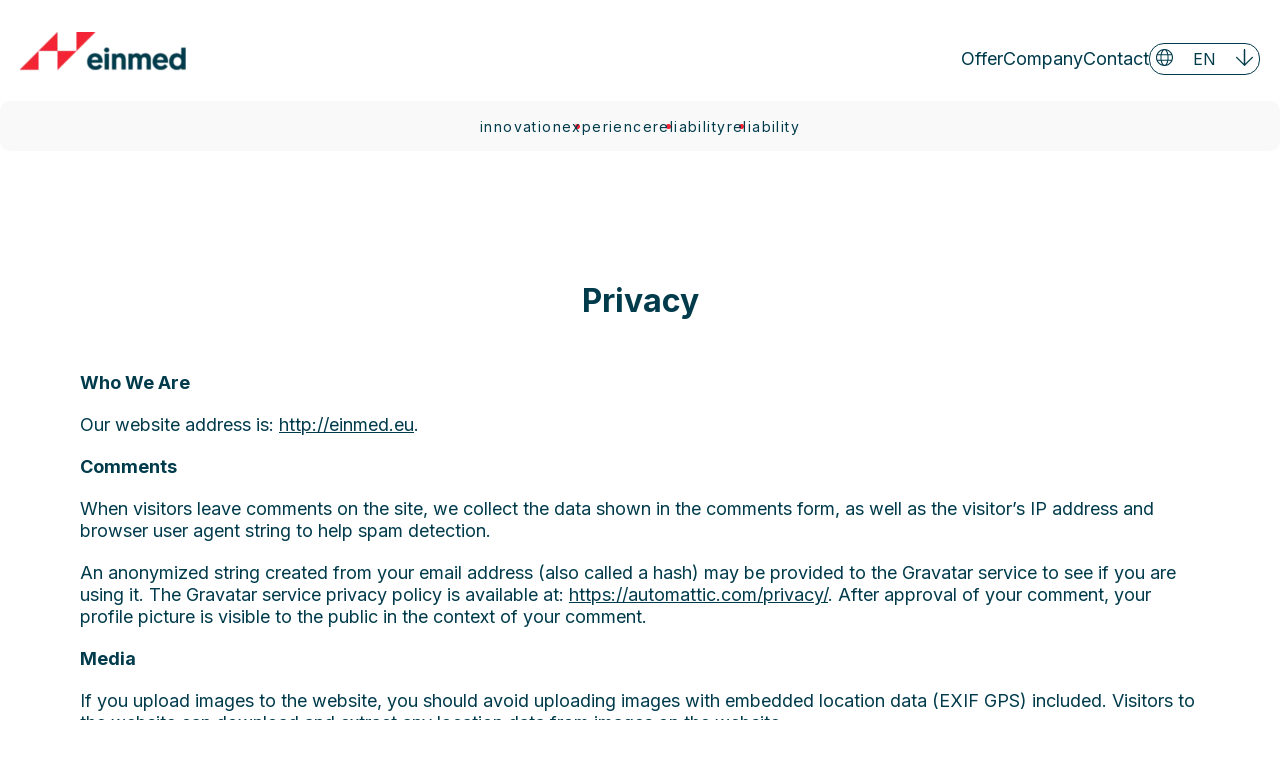

--- FILE ---
content_type: text/html
request_url: http://einmed.eu/en/polityka-prywatnosci/
body_size: 7821
content:
<!doctype html>
<!--[if IE 9]>
<html class="lt-ie10" lang="lang="en-US""> <![endif]-->
<html lang="en-US">
<head>
<meta charset="utf-8">
<meta http-equiv="X-UA-Compatible" content="IE=edge">
<meta name="viewport" content="width=device-width, initial-scale=1.0">
<meta name="format-detection" content="telephone=no"/>
<link rel="preconnect" href="https://fonts.googleapis.com">
<link rel="preconnect" href="https://fonts.gstatic.com" crossorigin>
<link href="https://fonts.googleapis.com/css2?family=Inter:wght@300;400;500;600;700&display=swap" rel="stylesheet">
<link rel="stylesheet" href="https://cdn.jsdelivr.net/npm/swiper@8/swiper-bundle.min.css"/>
<meta name='robots' content='index, follow, max-image-preview:large, max-snippet:-1, max-video-preview:-1' />
<link rel="alternate" hreflang="pl" href="http://einmed.eu/polityka-prywatnosci/" />
<link rel="alternate" hreflang="en" href="http://einmed.eu/en/polityka-prywatnosci/" />
<link rel="alternate" hreflang="fr" href="http://einmed.eu/fr/polityka-prywatnosci/" />
<link rel="alternate" hreflang="de" href="http://einmed.eu/de/polityka-prywatnosci/" />
<link rel="alternate" hreflang="it" href="http://einmed.eu/it/polityka-prywatnosci/" />
<link rel="alternate" hreflang="x-default" href="http://einmed.eu/polityka-prywatnosci/" />
<!-- This site is optimized with the Yoast SEO plugin v20.10 - https://yoast.com/wordpress/plugins/seo/ -->
<title>Privacy - Einmed</title>
<link rel="canonical" href="http://einmed.eu/en/polityka-prywatnosci/" />
<meta property="og:locale" content="en_US" />
<meta property="og:type" content="article" />
<meta property="og:title" content="Privacy - Einmed" />
<meta property="og:description" content="Who We Are Our website address is: http://einmed.eu. Comments When visitors leave comments on the site, we collect the data shown in the comments form, as well as the visitor&#8217;s IP address and browser user agent string to help spam detection. An anonymized string created from your email address (also called a hash) may be [&hellip;]" />
<meta property="og:url" content="http://einmed.eu/en/polityka-prywatnosci/" />
<meta property="og:site_name" content="Einmed" />
<meta property="article:modified_time" content="2023-07-09T11:49:13+00:00" />
<meta name="twitter:card" content="summary_large_image" />
<meta name="twitter:label1" content="Est. reading time" />
<meta name="twitter:data1" content="4 minutes" />
<script type="application/ld+json" class="yoast-schema-graph">{"@context":"https://schema.org","@graph":[{"@type":"WebPage","@id":"http://einmed.eu/en/polityka-prywatnosci/","url":"http://einmed.eu/en/polityka-prywatnosci/","name":"Privacy - Einmed","isPartOf":{"@id":"https://einmed.eu/en/#website"},"datePublished":"2023-03-24T08:23:26+00:00","dateModified":"2023-07-09T11:49:13+00:00","inLanguage":"en-US","potentialAction":[{"@type":"ReadAction","target":["http://einmed.eu/en/polityka-prywatnosci/"]}]},{"@type":"WebSite","@id":"https://einmed.eu/en/#website","url":"https://einmed.eu/en/","name":"Einmed","description":"Producent włóknin oraz pokrowców na materace","potentialAction":[{"@type":"SearchAction","target":{"@type":"EntryPoint","urlTemplate":"https://einmed.eu/en/?s={search_term_string}"},"query-input":"required name=search_term_string"}],"inLanguage":"en-US"}]}</script>
<!-- / Yoast SEO plugin. -->
<link rel="alternate" type="application/rss+xml" title="Einmed &raquo; Privacy Comments Feed" href="http://einmed.eu/en/polityka-prywatnosci/feed/" />
<!-- <link rel='stylesheet' id='classic-theme-styles-css' href='http://einmed.eu/wp/wp-includes/css/classic-themes.min.css?ver=6.2.2' media='all' /> -->
<link rel="stylesheet" type="text/css" href="//einmed.eu/app/cache/wpfc-minified/20x43ztv/5xdt8.css" media="all"/>
<style id='global-styles-inline-css'>
body{--wp--preset--color--black: #000000;--wp--preset--color--cyan-bluish-gray: #abb8c3;--wp--preset--color--white: #ffffff;--wp--preset--color--pale-pink: #f78da7;--wp--preset--color--vivid-red: #cf2e2e;--wp--preset--color--luminous-vivid-orange: #ff6900;--wp--preset--color--luminous-vivid-amber: #fcb900;--wp--preset--color--light-green-cyan: #7bdcb5;--wp--preset--color--vivid-green-cyan: #00d084;--wp--preset--color--pale-cyan-blue: #8ed1fc;--wp--preset--color--vivid-cyan-blue: #0693e3;--wp--preset--color--vivid-purple: #9b51e0;--wp--preset--gradient--vivid-cyan-blue-to-vivid-purple: linear-gradient(135deg,rgba(6,147,227,1) 0%,rgb(155,81,224) 100%);--wp--preset--gradient--light-green-cyan-to-vivid-green-cyan: linear-gradient(135deg,rgb(122,220,180) 0%,rgb(0,208,130) 100%);--wp--preset--gradient--luminous-vivid-amber-to-luminous-vivid-orange: linear-gradient(135deg,rgba(252,185,0,1) 0%,rgba(255,105,0,1) 100%);--wp--preset--gradient--luminous-vivid-orange-to-vivid-red: linear-gradient(135deg,rgba(255,105,0,1) 0%,rgb(207,46,46) 100%);--wp--preset--gradient--very-light-gray-to-cyan-bluish-gray: linear-gradient(135deg,rgb(238,238,238) 0%,rgb(169,184,195) 100%);--wp--preset--gradient--cool-to-warm-spectrum: linear-gradient(135deg,rgb(74,234,220) 0%,rgb(151,120,209) 20%,rgb(207,42,186) 40%,rgb(238,44,130) 60%,rgb(251,105,98) 80%,rgb(254,248,76) 100%);--wp--preset--gradient--blush-light-purple: linear-gradient(135deg,rgb(255,206,236) 0%,rgb(152,150,240) 100%);--wp--preset--gradient--blush-bordeaux: linear-gradient(135deg,rgb(254,205,165) 0%,rgb(254,45,45) 50%,rgb(107,0,62) 100%);--wp--preset--gradient--luminous-dusk: linear-gradient(135deg,rgb(255,203,112) 0%,rgb(199,81,192) 50%,rgb(65,88,208) 100%);--wp--preset--gradient--pale-ocean: linear-gradient(135deg,rgb(255,245,203) 0%,rgb(182,227,212) 50%,rgb(51,167,181) 100%);--wp--preset--gradient--electric-grass: linear-gradient(135deg,rgb(202,248,128) 0%,rgb(113,206,126) 100%);--wp--preset--gradient--midnight: linear-gradient(135deg,rgb(2,3,129) 0%,rgb(40,116,252) 100%);--wp--preset--duotone--dark-grayscale: url('#wp-duotone-dark-grayscale');--wp--preset--duotone--grayscale: url('#wp-duotone-grayscale');--wp--preset--duotone--purple-yellow: url('#wp-duotone-purple-yellow');--wp--preset--duotone--blue-red: url('#wp-duotone-blue-red');--wp--preset--duotone--midnight: url('#wp-duotone-midnight');--wp--preset--duotone--magenta-yellow: url('#wp-duotone-magenta-yellow');--wp--preset--duotone--purple-green: url('#wp-duotone-purple-green');--wp--preset--duotone--blue-orange: url('#wp-duotone-blue-orange');--wp--preset--font-size--small: 13px;--wp--preset--font-size--medium: 20px;--wp--preset--font-size--large: 36px;--wp--preset--font-size--x-large: 42px;--wp--preset--spacing--20: 0.44rem;--wp--preset--spacing--30: 0.67rem;--wp--preset--spacing--40: 1rem;--wp--preset--spacing--50: 1.5rem;--wp--preset--spacing--60: 2.25rem;--wp--preset--spacing--70: 3.38rem;--wp--preset--spacing--80: 5.06rem;--wp--preset--shadow--natural: 6px 6px 9px rgba(0, 0, 0, 0.2);--wp--preset--shadow--deep: 12px 12px 50px rgba(0, 0, 0, 0.4);--wp--preset--shadow--sharp: 6px 6px 0px rgba(0, 0, 0, 0.2);--wp--preset--shadow--outlined: 6px 6px 0px -3px rgba(255, 255, 255, 1), 6px 6px rgba(0, 0, 0, 1);--wp--preset--shadow--crisp: 6px 6px 0px rgba(0, 0, 0, 1);}:where(.is-layout-flex){gap: 0.5em;}body .is-layout-flow > .alignleft{float: left;margin-inline-start: 0;margin-inline-end: 2em;}body .is-layout-flow > .alignright{float: right;margin-inline-start: 2em;margin-inline-end: 0;}body .is-layout-flow > .aligncenter{margin-left: auto !important;margin-right: auto !important;}body .is-layout-constrained > .alignleft{float: left;margin-inline-start: 0;margin-inline-end: 2em;}body .is-layout-constrained > .alignright{float: right;margin-inline-start: 2em;margin-inline-end: 0;}body .is-layout-constrained > .aligncenter{margin-left: auto !important;margin-right: auto !important;}body .is-layout-constrained > :where(:not(.alignleft):not(.alignright):not(.alignfull)){max-width: var(--wp--style--global--content-size);margin-left: auto !important;margin-right: auto !important;}body .is-layout-constrained > .alignwide{max-width: var(--wp--style--global--wide-size);}body .is-layout-flex{display: flex;}body .is-layout-flex{flex-wrap: wrap;align-items: center;}body .is-layout-flex > *{margin: 0;}:where(.wp-block-columns.is-layout-flex){gap: 2em;}.has-black-color{color: var(--wp--preset--color--black) !important;}.has-cyan-bluish-gray-color{color: var(--wp--preset--color--cyan-bluish-gray) !important;}.has-white-color{color: var(--wp--preset--color--white) !important;}.has-pale-pink-color{color: var(--wp--preset--color--pale-pink) !important;}.has-vivid-red-color{color: var(--wp--preset--color--vivid-red) !important;}.has-luminous-vivid-orange-color{color: var(--wp--preset--color--luminous-vivid-orange) !important;}.has-luminous-vivid-amber-color{color: var(--wp--preset--color--luminous-vivid-amber) !important;}.has-light-green-cyan-color{color: var(--wp--preset--color--light-green-cyan) !important;}.has-vivid-green-cyan-color{color: var(--wp--preset--color--vivid-green-cyan) !important;}.has-pale-cyan-blue-color{color: var(--wp--preset--color--pale-cyan-blue) !important;}.has-vivid-cyan-blue-color{color: var(--wp--preset--color--vivid-cyan-blue) !important;}.has-vivid-purple-color{color: var(--wp--preset--color--vivid-purple) !important;}.has-black-background-color{background-color: var(--wp--preset--color--black) !important;}.has-cyan-bluish-gray-background-color{background-color: var(--wp--preset--color--cyan-bluish-gray) !important;}.has-white-background-color{background-color: var(--wp--preset--color--white) !important;}.has-pale-pink-background-color{background-color: var(--wp--preset--color--pale-pink) !important;}.has-vivid-red-background-color{background-color: var(--wp--preset--color--vivid-red) !important;}.has-luminous-vivid-orange-background-color{background-color: var(--wp--preset--color--luminous-vivid-orange) !important;}.has-luminous-vivid-amber-background-color{background-color: var(--wp--preset--color--luminous-vivid-amber) !important;}.has-light-green-cyan-background-color{background-color: var(--wp--preset--color--light-green-cyan) !important;}.has-vivid-green-cyan-background-color{background-color: var(--wp--preset--color--vivid-green-cyan) !important;}.has-pale-cyan-blue-background-color{background-color: var(--wp--preset--color--pale-cyan-blue) !important;}.has-vivid-cyan-blue-background-color{background-color: var(--wp--preset--color--vivid-cyan-blue) !important;}.has-vivid-purple-background-color{background-color: var(--wp--preset--color--vivid-purple) !important;}.has-black-border-color{border-color: var(--wp--preset--color--black) !important;}.has-cyan-bluish-gray-border-color{border-color: var(--wp--preset--color--cyan-bluish-gray) !important;}.has-white-border-color{border-color: var(--wp--preset--color--white) !important;}.has-pale-pink-border-color{border-color: var(--wp--preset--color--pale-pink) !important;}.has-vivid-red-border-color{border-color: var(--wp--preset--color--vivid-red) !important;}.has-luminous-vivid-orange-border-color{border-color: var(--wp--preset--color--luminous-vivid-orange) !important;}.has-luminous-vivid-amber-border-color{border-color: var(--wp--preset--color--luminous-vivid-amber) !important;}.has-light-green-cyan-border-color{border-color: var(--wp--preset--color--light-green-cyan) !important;}.has-vivid-green-cyan-border-color{border-color: var(--wp--preset--color--vivid-green-cyan) !important;}.has-pale-cyan-blue-border-color{border-color: var(--wp--preset--color--pale-cyan-blue) !important;}.has-vivid-cyan-blue-border-color{border-color: var(--wp--preset--color--vivid-cyan-blue) !important;}.has-vivid-purple-border-color{border-color: var(--wp--preset--color--vivid-purple) !important;}.has-vivid-cyan-blue-to-vivid-purple-gradient-background{background: var(--wp--preset--gradient--vivid-cyan-blue-to-vivid-purple) !important;}.has-light-green-cyan-to-vivid-green-cyan-gradient-background{background: var(--wp--preset--gradient--light-green-cyan-to-vivid-green-cyan) !important;}.has-luminous-vivid-amber-to-luminous-vivid-orange-gradient-background{background: var(--wp--preset--gradient--luminous-vivid-amber-to-luminous-vivid-orange) !important;}.has-luminous-vivid-orange-to-vivid-red-gradient-background{background: var(--wp--preset--gradient--luminous-vivid-orange-to-vivid-red) !important;}.has-very-light-gray-to-cyan-bluish-gray-gradient-background{background: var(--wp--preset--gradient--very-light-gray-to-cyan-bluish-gray) !important;}.has-cool-to-warm-spectrum-gradient-background{background: var(--wp--preset--gradient--cool-to-warm-spectrum) !important;}.has-blush-light-purple-gradient-background{background: var(--wp--preset--gradient--blush-light-purple) !important;}.has-blush-bordeaux-gradient-background{background: var(--wp--preset--gradient--blush-bordeaux) !important;}.has-luminous-dusk-gradient-background{background: var(--wp--preset--gradient--luminous-dusk) !important;}.has-pale-ocean-gradient-background{background: var(--wp--preset--gradient--pale-ocean) !important;}.has-electric-grass-gradient-background{background: var(--wp--preset--gradient--electric-grass) !important;}.has-midnight-gradient-background{background: var(--wp--preset--gradient--midnight) !important;}.has-small-font-size{font-size: var(--wp--preset--font-size--small) !important;}.has-medium-font-size{font-size: var(--wp--preset--font-size--medium) !important;}.has-large-font-size{font-size: var(--wp--preset--font-size--large) !important;}.has-x-large-font-size{font-size: var(--wp--preset--font-size--x-large) !important;}
.wp-block-navigation a:where(:not(.wp-element-button)){color: inherit;}
:where(.wp-block-columns.is-layout-flex){gap: 2em;}
.wp-block-pullquote{font-size: 1.5em;line-height: 1.6;}
</style>
<!-- <link rel='stylesheet' id='wpml-blocks-css' href='http://einmed.eu/app/plugins/sitepress-multilingual-cms/dist/css/blocks/styles.css?ver=4.6.4' media='all' /> -->
<!-- <link rel='stylesheet' id='contact-form-7-css' href='http://einmed.eu/app/plugins/contact-form-7/includes/css/styles.css?ver=5.7.7' media='all' /> -->
<!-- <link rel='stylesheet' id='wpml-menu-item-0-css' href='http://einmed.eu/app/plugins/sitepress-multilingual-cms/templates/language-switchers/menu-item/style.min.css?ver=1' media='all' /> -->
<!-- <link rel='stylesheet' id='bkwp/css-css' href='http://einmed.eu/app/themes/einmed/dist/css/app-023458b118.css?ver=1.0' media='all' /> -->
<link rel="stylesheet" type="text/css" href="//einmed.eu/app/cache/wpfc-minified/6z39xz06/5xdt8.css" media="all"/>
<script src='//einmed.eu/app/cache/wpfc-minified/kdi5eshk/5xdt8.js' type="text/javascript"></script>
<!-- <script src='http://einmed.eu/wp/wp-includes/js/jquery/jquery.min.js?ver=3.6.4' id='jquery-core-js'></script> -->
<!-- <script src='http://einmed.eu/wp/wp-includes/js/jquery/jquery-migrate.min.js?ver=3.4.0' id='jquery-migrate-js'></script> -->
<script id='wpml-cookie-js-extra'>
var wpml_cookies = {"wp-wpml_current_language":{"value":"en","expires":1,"path":"\/"}};
var wpml_cookies = {"wp-wpml_current_language":{"value":"en","expires":1,"path":"\/"}};
</script>
<script src='//einmed.eu/app/cache/wpfc-minified/2f7cje9l/5xdt8.js' type="text/javascript"></script>
<!-- <script src='http://einmed.eu/app/plugins/sitepress-multilingual-cms/res/js/cookies/language-cookie.js?ver=4.6.4' id='wpml-cookie-js'></script> -->
<link rel="https://api.w.org/" href="http://einmed.eu/en/wp-json/" /><link rel="alternate" type="application/json" href="http://einmed.eu/en/wp-json/wp/v2/pages/721" /><link rel="EditURI" type="application/rsd+xml" title="RSD" href="http://einmed.eu/wp/xmlrpc.php?rsd" />
<link rel="wlwmanifest" type="application/wlwmanifest+xml" href="http://einmed.eu/wp/wp-includes/wlwmanifest.xml" />
<link rel='shortlink' href='http://einmed.eu/en/?p=721' />
<link rel="alternate" type="application/json+oembed" href="http://einmed.eu/en/wp-json/oembed/1.0/embed?url=http%3A%2F%2Feinmed.eu%2Fen%2Fpolityka-prywatnosci%2F" />
<link rel="alternate" type="text/xml+oembed" href="http://einmed.eu/en/wp-json/oembed/1.0/embed?url=http%3A%2F%2Feinmed.eu%2Fen%2Fpolityka-prywatnosci%2F&#038;format=xml" />
<meta name="generator" content="WPML ver:4.6.4 stt:1,4,3,27,40;" />
<link rel="icon" href="http://einmed.eu/app/uploads/2023/05/FAVCION.ico" sizes="32x32" />
<link rel="icon" href="http://einmed.eu/app/uploads/2023/05/FAVCION.ico" sizes="192x192" />
<link rel="apple-touch-icon" href="http://einmed.eu/app/uploads/2023/05/FAVCION.ico" />
<meta name="msapplication-TileImage" content="http://einmed.eu/app/uploads/2023/05/FAVCION.ico" />
</head>
<body class="page-template page-template-pages page-template-policy page-template-pagespolicy-php page page-id-721">
<header class="header">
<a href="http://einmed.eu/en/" class="header__logo header__logo--mobile">
<img src="http://einmed.eu/app/uploads/2023/03/LOGO.webp" alt=""
srcset="http://einmed.eu/app/uploads/2023/03/LOGO-166x39-c-default.webp 1x, http://einmed.eu/app/uploads/2023/03/LOGO-332x78-c-default.webp 2x">
</a>
<div class="header__bars">
Menu
<i class="far fa-bars"></i>
</div>
<div class="header__container">
<div class="header__main">
<a href="http://einmed.eu/en/" class="header__logo">
<img src="http://einmed.eu/app/uploads/2023/03/LOGO.webp" alt=""
srcset="http://einmed.eu/app/uploads/2023/03/LOGO-166x39-c-default.webp 1x, http://einmed.eu/app/uploads/2023/03/LOGO-332x78-c-default.webp 2x">
</a>
</div>
<div class="header__right">
<div class="header__menu">
<nav>
<ul class="nav-main">
<li class="nav-main-item  menu-item menu-item-type-post_type menu-item-object-page menu-item-737 ">
<a class="nav-main-link" href="http://einmed.eu/en/oferta/" target="">Offer</a>
</li>
<li class="nav-main-item  menu-item menu-item-type-post_type menu-item-object-page menu-item-738 ">
<a class="nav-main-link" href="http://einmed.eu/en/firma/" target="">Company</a>
</li>
<li class="nav-main-item  menu-item menu-item-type-post_type menu-item-object-page menu-item-739 ">
<a class="nav-main-link" href="http://einmed.eu/en/contact/" target="">Contact</a>
</li>
</ul>
</nav>
</div>
<nav>
<ul class="language-selector">
<div class="language-selector__icon">
<img src="http://einmed.eu/app/themes/einmed/assets/images/svg/language-icon.svg" alt="ikona globu">
</div>
<li class="nav-main-item menu-item wpml-ls-slot-18 wpml-ls-item wpml-ls-item-en wpml-ls-current-language wpml-ls-menu-item menu-item-type-wpml_ls_menu_item menu-item-object-wpml_ls_menu_item menu-item-wpml-ls-18-en menu-item-has-children  language-selector__wrapper">
<a class="nav-main-link" href="http://einmed.eu/en/polityka-prywatnosci/" target=""><span class="current-language">
<span class="wpml-ls-native" lang="en">EN</span></span></a>
<ul class="nav-drop">
<li class="nav-drop-item">
<a href="http://einmed.eu/polityka-prywatnosci/" target="">
<span class="wpml-ls-native" lang="pl">PL</span></a>
</li>
<li class="nav-drop-item">
<a href="http://einmed.eu/fr/polityka-prywatnosci/" target="">
<span class="wpml-ls-native" lang="fr">FR</span></a>
</li>
<li class="nav-drop-item">
<a href="http://einmed.eu/de/polityka-prywatnosci/" target="">
<span class="wpml-ls-native" lang="de">DE</span></a>
</li>
<li class="nav-drop-item">
<a href="http://einmed.eu/it/polityka-prywatnosci/" target="">
<span class="wpml-ls-native" lang="it">IT</span></a>
</li>
</ul>
</li>
<div class="language-selector__arrow">
<img src="http://einmed.eu/app/themes/einmed/assets/images/svg/arrow-down.svg" alt="ikona strzałki">
</div>
</ul>
</nav>
<div class="header__times">
Close
<i class="far fa-times"></i>
</div>
</div>
</div>
</header>
<main>
<div class="main-top">
<span>innovation</span>
<span>experience</span>
<span>reliability</span>
<span>reliability</span>
</div>
<section class="policy">
<div class="container">
<div class="row">
<div class="col-12">
<h1 class="title">Privacy</h1>
<div class="txt">
<p><br><strong>Who We Are</strong></p>
<p>Our website address is: <a href="http://einmed.eu">http://einmed.eu</a>.</p>
<p><strong>Comments</strong></p>
<p>When visitors leave comments on the site, we collect the data shown in the comments form, as well as the visitor&#8217;s IP address and browser user agent string to help spam detection.</p>
<p>An anonymized string created from your email address (also called a hash) may be provided to the Gravatar service to see if you are using it. The Gravatar service privacy policy is available at: <a href="https://automattic.com/privacy/">https://automattic.com/privacy/</a>. After approval of your comment, your profile picture is visible to the public in the context of your comment.</p>
<p><strong>Media</strong></p>
<p>If you upload images to the website, you should avoid uploading images with embedded location data (EXIF GPS) included. Visitors to the website can download and extract any location data from images on the website.</p>
<p><strong>Cookies</strong></p>
<p>If you leave a comment on our site, you may opt-in to saving your name, email address, and website in cookies. These are for your convenience so that you do not have to fill in your details again when you leave another comment. These cookies will last for one year.</p>
<p>If you visit our login page, we will set a temporary cookie to determine if your browser accepts cookies. This cookie contains no personal data and is discarded when you close your browser.</p>
<p>When you log in, we will also set up several cookies to save your login information and your screen display choices. Login cookies last for two days, and screen options cookies last for a year. If you select &#8220;Remember Me,&#8221; your login will persist for two weeks. If you log out of your account, the login cookies will be removed.</p>
<p>If you edit or publish an article, an additional cookie will be saved in your browser. This cookie includes no personal data and simply indicates the post ID of the article you just edited. It expires after 1 day.</p>
<p><strong>Embedded content from other websites</strong></p>
<p>Articles on this site may include embedded content (e.g., videos, images, articles, etc.). Embedded content from other websites behaves in the exact same way as if the visitor has visited the other website.</p>
<p>These websites may collect data about you, use cookies, embed additional third-party tracking, and monitor your interaction with that embedded content, including tracking your interaction with the embedded content if you have an account and are logged in to that website.</p>
<p><strong>Who we share your data with</strong></p>
<p>If you request a password reset, your IP address will be included in the reset email.</p>
<p><strong>How long we retain your data</strong></p>
<p>If you leave a comment, the comment and its metadata are retained indefinitely. This is so we can recognize and approve any follow-up comments automatically instead of holding them in a moderation queue.</p>
<p>For users that register on our website (if any), we also store the personal information they provide in their user profile. All users can see, edit, or delete their personal information at any time (except they cannot change their username). Website administrators can also see and modify that information.</p>
<p><strong>What rights you have over your data</strong></p>
<p>If you have an account on this site or have left comments, you can request to receive an exported file of the personal data we hold about you, including any data you have provided to us. You can also request that we erase any personal data we hold about you. This does not include any data we are obliged to keep for administrative, legal, or security purposes.</p>
<p><strong>Where we send your data</strong></p>
<p>Visitor comments may be checked through an automated spam detection service.</p>
</div>
</div>
</div>
</div>
</section>
</main>
<footer class="footer">
<div class="footer__main">
<div class="container-fluid">
<div class="row">
<div class="col-12 col-xl-10 offset-xl-1">
<a href="http://einmed.eu/en/" class="footer__logo">
<img src="http://einmed.eu/app/uploads/2023/03/LOGO.webp" alt=""
srcset="http://einmed.eu/app/uploads/2023/03/LOGO-166x39-c-default.webp 1x, http://einmed.eu/app/uploads/2023/03/LOGO-332x78-c-default.webp 2x">
</a>
</div>
</div>
<div class="row">
<div class="col-12 col-lg-4 col-xl-4 offset-xl-1">
<div class="footer__contact">
<div class="footer__link__group">
<div class="footer__link">
<img src="http://einmed.eu/app/themes/einmed/assets/images/svg/envelopes.svg" alt="ikona koprty">
<a href="mailto:emilia.szkudlarek@einmed.eu" class="footer__link">emilia.szkudlarek@einmed.eu</a>
</div>
<span class="footer__link__speak">I speak languages: Polish, English, German</span>
</div>
<div class="footer__link__group">
<div class="footer__link">
<img src="http://einmed.eu/app/themes/einmed/assets/images/svg/phone.svg" alt="ikona koprty">
<a href="tel:+48533868728" class="footer__link">+48 533 868 728</a>
</div>
</div>
<div class="footer__link__group">
<div class="footer__link">
<img src="http://einmed.eu/app/themes/einmed/assets/images/svg/envelopes.svg" alt="ikona koprty">
<a href="mailto:bartosz.g@einmed.eu" class="footer__link">bartosz.g@einmed.eu</a>
</div>
<span class="footer__link__speak">I speak languages: Polish, English</span>
</div>
<div class="footer__link__group">
<div class="footer__link">
<img src="http://einmed.eu/app/themes/einmed/assets/images/svg/phone.svg" alt="ikona koprty">
<a href="tel:+48600901841" class="footer__link">+48 600 901 841</a>
</div>
</div>
<div class="footer__link">
<p class="footer__address">ul. Konstantynowska 62/70
95-100 Zgierz</p>
</div>
</div>
</div>
<div class="col-12 col-md-6 col-lg-4 col-xl-3">
<div class="footer__menu footer__menu--first">
<h3 class="footer__title">nonwovens</h3>
<nav>
<ul class="nav-main">
<li class="nav-main-item  menu-item menu-item-type-post_type menu-item-object-page menu-item-749 ">
<a class="nav-main-link" href="http://einmed.eu/en/oferta/spunbond-polypropylene-nonwovens/" target="">Spunbond polypropylene nonwovens</a>
</li>
<li class="nav-main-item  menu-item menu-item-type-post_type menu-item-object-page menu-item-750 ">
<a class="nav-main-link" href="http://einmed.eu/en/oferta/meltblown-sms-nonwovens/" target="">Meltblown and SMS nonwovens</a>
</li>
<li class="nav-main-item  menu-item menu-item-type-post_type menu-item-object-page menu-item-751 ">
<a class="nav-main-link" href="http://einmed.eu/en/oferta/filter-fleece/" target="">Nonwovens with filtration properties</a>
</li>
<li class="nav-main-item  menu-item menu-item-type-post_type menu-item-object-page menu-item-752 ">
<a class="nav-main-link" href="http://einmed.eu/en/oferta/other-types-of-nonwovens/" target="">Other types of nonwovens</a>
</li>
</ul>
</nav>
</div>
</div>
<div class="col-12 col-md-6 col-lg-4 col-xl-3">
<div class="footer__menu">
<h3 class="footer__title">other</h3>
<nav>
<ul class="nav-main">
<li class="nav-main-item  menu-item menu-item-type-post_type menu-item-object-page menu-item-765 ">
<a class="nav-main-link" href="http://einmed.eu/en/oferta/nonwoven-sacks-filtration-bags/" target="">Nonwoven sacks, filtration bags, packaging bags, nonwoven bags and covers</a>
</li>
<li class="nav-main-item  menu-item menu-item-type-post_type menu-item-object-page menu-item-773 ">
<a class="nav-main-link" href="http://einmed.eu/en/oferta/cutting-rewinding-of-nonwovens-nonwoven-mats/" target="">Cutting and rewinding of nonwovens. Nonwoven mats</a>
</li>
<li class="nav-main-item  menu-item menu-item-type-post_type menu-item-object-page menu-item-774 ">
<a class="nav-main-link" href="http://einmed.eu/en/oferta/ultrasonic-welding/" target="">Ultrasonic welding</a>
</li>
</ul>
</nav>
</div>
</div>
</div>
</div>
</div>
<div class="footer__bottom">
<div class="container-fluid">
<div class="row">
<div class="col-12 col-flex">
<div class="footer__copyrights">
<span>©2023 Copyright - Einmed | All Rights Reserved</span>
</div>
<div class="footer__terms">
<nav>
<ul class="nav-main">
<li class="nav-main-item  menu-item menu-item-type-custom menu-item-object-custom menu-item-779 ">
<a class="nav-main-link" href="#" target="">SITEMAP</a>
</li>
<li class="nav-main-item  menu-item menu-item-type-post_type menu-item-object-page current-menu-item page_item page-item-721 current_page_item menu-item-777 current-menu-item">
<a class="nav-main-link" href="http://einmed.eu/en/polityka-prywatnosci/" target="">Privacy</a>
</li>
<li class="nav-main-item  menu-item menu-item-type-post_type menu-item-object-page menu-item-778 ">
<a class="nav-main-link" href="http://einmed.eu/en/regulamin/" target="">Rules</a>
</li>
</ul>
</nav>
</div>
</div>
</div>
</div>
</div>
</footer>
<script src='http://einmed.eu/app/plugins/contact-form-7/includes/swv/js/index.js?ver=5.7.7' id='swv-js'></script>
<script id='contact-form-7-js-extra'>
var wpcf7 = {"api":{"root":"http:\/\/einmed.eu\/en\/wp-json\/","namespace":"contact-form-7\/v1"}};
</script>
<script src='http://einmed.eu/app/plugins/contact-form-7/includes/js/index.js?ver=5.7.7' id='contact-form-7-js'></script>
<script src='http://einmed.eu/app/themes/einmed/dist/js/jquery-123ff1373c.js?ver=1.0' id='bkwp/jquery-js'></script>
<script src='http://einmed.eu/app/themes/einmed/dist/js/app-9bce64daca.js?ver=1.0' id='bkwp/js-js'></script>
<div id="cookies" class="cookies" style="display: none;">
<div class="container">
<div class="row">
<div class="col-xl-10 offset-xl-1">
<div class="cookies__wrapper">
<div class="cookies__img">
<svg xmlns="http://www.w3.org/2000/svg" width="43.267" height="44.172" viewBox="0 0 43.267 44.172">
<g>
<path fill="#f3c710" fill-rule="evenodd"
d="M43.224-15.671a1 1 0 0 0-.18-.92 1 1 0 0 0-.863-.366q-.336.029-.679.029a7.718 7.718 0 0 1-4.085-1.162 1 1 0 0 0-.81-.11 7.755 7.755 0 0 1-2.2.316 7.766 7.766 0 0 1-7.763-7.763 7.729 7.729 0 0 1 1.8-4.965 1 1 0 0 0 0-1.281 7.729 7.729 0 0 1-1.8-4.965 7.728 7.728 0 0 1 1.773-4.936 1 1 0 0 0 .182-.939 1 1 0 0 0-.69-.662 22.075 22.075 0 0 0-5.826-.778A22.1 22.1 0 0 0 0-22.086 22.1 22.1 0 0 0 22.086 0a22.108 22.108 0 0 0 21.138-15.671zm-2.359.722A20.1 20.1 0 0 1 22.086-2 20.1 20.1 0 0 1 2-22.086a20.1 20.1 0 0 1 20.086-20.086 20.148 20.148 0 0 1 3.9.379 9.71 9.71 0 0 0-1.34 4.936 9.715 9.715 0 0 0 1.77 5.605 9.713 9.713 0 0 0-1.77 5.6 9.767 9.767 0 0 0 9.763 9.763 9.765 9.765 0 0 0 2.335-.282 9.687 9.687 0 0 0 4.121 1.222zm-27.688 2.115a1.462 1.462 0 0 1 1.461 1.461 1.462 1.462 0 0 1-1.461 1.461 1.462 1.462 0 0 1-1.461-1.461 1.462 1.462 0 0 1 1.461-1.461zm9.223-3.225a2.05 2.05 0 0 1 2.049 2.049 2.05 2.05 0 0 1-2.049 2.049 2.05 2.05 0 0 1-2.049-2.049 2.05 2.05 0 0 1 2.049-2.049zm-7.763-7.414a3.226 3.226 0 0 1 3.225 3.225 3.226 3.226 0 0 1-3.225 3.225 3.226 3.226 0 0 1-3.225-3.225 3.226 3.226 0 0 1 3.225-3.225zm27.074-4.259a1.462 1.462 0 0 1 1.461 1.461 1.462 1.462 0 0 1-1.461 1.461 1.462 1.462 0 0 1-1.461-1.461 1.462 1.462 0 0 1 1.461-1.461zm-7.833-3.347a2.77 2.77 0 0 1 2.769 2.769 2.77 2.77 0 0 1-2.769 2.769 2.77 2.77 0 0 1-2.768-2.769 2.77 2.77 0 0 1 2.769-2.769zm-18.066-.75a2.05 2.05 0 0 1 2.049 2.049 2.05 2.05 0 0 1-2.049 2.049 2.05 2.05 0 0 1-2.049-2.049 2.05 2.05 0 0 1 2.05-2.049zm23.708-6.415a2.192 2.192 0 0 1 2.191 2.191 2.192 2.192 0 0 1-2.191 2.191 2.192 2.192 0 0 1-2.191-2.191 2.192 2.192 0 0 1 2.191-2.191z"
transform="translate(0 44.172)"/>
</g>
</svg>
</div>
<div class="cookies__text">
Ta strona używa ciasteczek (cookies), dzięki którym nasz serwis może działać lepiej.
<a href="http://wszystkoociasteczkach.pl" target="_blank">Dowiedz się więcej</a>
</div>
<button class="cookies__close-btn">OK</button>
</div>
</div>
</div>
</div>
</div>
<script src="https://cdn.jsdelivr.net/npm/swiper@8/swiper-bundle.min.js"></script>
<!-- <link rel="stylesheet" href="http://einmed.eu/en//wp/wp-includes/css/dist/block-library/style.css?ver=5.8" media="print" onload="this.media='all'"> -->
<link rel="stylesheet" type="text/css" href="//einmed.eu/app/cache/wpfc-minified/31n3mmki/5xpx4.css" media="print"/>
<style>html{margin-top: 0 !important;}</style>
</body>
</html><!-- WP Fastest Cache file was created in 0.42966985702515 seconds, on 05-08-23 12:21:58 -->

--- FILE ---
content_type: image/svg+xml
request_url: http://einmed.eu/app/themes/einmed/assets/images/svg/phone.svg
body_size: 487
content:
<svg width="17" height="17" viewBox="0 0 17 17" fill="none" xmlns="http://www.w3.org/2000/svg">
<path d="M16.1965 0.800165L12.8496 0.0265326C12.3615 -0.0863581 11.8601 0.165986 11.6609 0.627509L10.117 4.23005C9.93434 4.65173 10.0572 5.14977 10.4125 5.44196L12.2021 6.90622C11.0732 9.20388 9.20388 11.0765 6.9029 12.2054L5.43864 10.4158C5.14645 10.0605 4.64841 9.93766 4.22673 10.1203L0.627509 11.6642C0.165986 11.8634 -0.0863581 12.3615 0.0265326 12.8496L0.796845 16.1931C0.906415 16.6679 1.32477 17 1.80954 17C10.1834 17 17 10.2199 17 1.80954C17 1.32477 16.6679 0.906415 16.1965 0.800165ZM1.82946 15.9375L1.06579 12.6304L4.63181 11.1031L6.60739 13.5203C10.0472 11.9066 11.9099 10.0373 13.517 6.61071L11.0998 4.63513L12.6271 1.06911L15.9341 1.83278C15.9275 9.61891 9.61559 15.9275 1.82946 15.9375Z" fill="#003B4C"/>
</svg>


--- FILE ---
content_type: image/svg+xml
request_url: http://einmed.eu/app/themes/einmed/assets/images/svg/arrow-down.svg
body_size: 380
content:
<svg width="17" height="17" viewBox="0 0 17 17" fill="none" xmlns="http://www.w3.org/2000/svg">
<path d="M16.866 8.21405L16.5966 7.94573C16.418 7.76791 16.1285 7.76791 15.9499 7.94573L9.14782 14.7189L9.14782 0.455358C9.14782 0.203887 8.94307 1.37671e-06 8.69052 1.3917e-06L8.30944 1.41431e-06C8.0569 1.42929e-06 7.85215 0.203887 7.85215 0.455358L7.85215 14.7189L1.05009 7.94573C0.871512 7.76791 0.581967 7.76791 0.403354 7.94573L0.13393 8.21405C-0.0446439 8.39186 -0.0446439 8.68018 0.133931 8.858L8.17664 16.8666C8.35521 17.0445 8.64476 17.0445 8.82337 16.8666L16.8661 8.858C17.0446 8.68018 17.0446 8.39186 16.866 8.21405Z" fill="#003B4C"/>
</svg>


--- FILE ---
content_type: image/svg+xml
request_url: http://einmed.eu/app/themes/einmed/assets/images/svg/envelopes.svg
body_size: 731
content:
<svg width="23" height="18" viewBox="0 0 23 18" fill="none" xmlns="http://www.w3.org/2000/svg">
<path d="M21.275 3.375H8.625C7.67373 3.375 6.9 4.13191 6.9 5.0625V5.625H8.05V5.0625C8.05 4.75172 8.30731 4.5 8.625 4.5H21.275C21.5927 4.5 21.85 4.75172 21.85 5.0625V12.9375C21.85 13.2483 21.5927 13.5 21.275 13.5H14.95V14.625H21.275C22.2263 14.625 23 13.8681 23 12.9375V5.0625C23 4.13191 22.2263 3.375 21.275 3.375ZM3.45 1.6875C3.45 1.37672 3.70731 1.125 4.025 1.125H14.375C14.6927 1.125 14.95 1.37672 14.95 1.6875V2.25H16.1V1.6875C16.1 0.756914 15.3263 0 14.375 0H4.025C3.07373 0 2.3 0.756914 2.3 1.6875V5.625H3.45V1.6875ZM20.125 9C20.4427 9 20.7 8.74828 20.7 8.4375V6.1875C20.7 5.87672 20.4427 5.625 20.125 5.625H17.825C17.5073 5.625 17.25 5.87672 17.25 6.1875V8.4375C17.25 8.74828 17.5073 9 17.825 9H20.125ZM18.4 6.75H19.55V7.875H18.4V6.75ZM12.075 6.75H1.725C0.773734 6.75 0 7.50691 0 8.4375V16.3125C0 17.2431 0.773734 18 1.725 18H12.075C13.0263 18 13.8 17.2431 13.8 16.3125V8.4375C13.8 7.50691 13.0263 6.75 12.075 6.75ZM12.65 16.3125C12.65 16.6233 12.3927 16.875 12.075 16.875H1.725C1.40731 16.875 1.15 16.6233 1.15 16.3125V11.025C1.61 11.3625 2.3 11.925 4.6 13.5C5.06 13.8375 5.98 14.625 6.9 14.625C7.82 14.625 8.74 13.8375 9.2 13.5C11.5 11.925 12.19 11.3625 12.65 11.025V16.3125ZM12.65 9.675C11.73 10.35 11.845 10.35 8.51 12.7125C8.165 12.825 7.475 13.5 6.9 13.5C6.325 13.5 5.635 12.825 5.29 12.6C1.955 10.2375 2.07 10.2375 1.15 9.5625V8.4375C1.15 8.12672 1.40731 7.875 1.725 7.875H12.075C12.3927 7.875 12.65 8.12672 12.65 8.4375V9.675Z" fill="#003B4C"/>
</svg>


--- FILE ---
content_type: image/svg+xml
request_url: http://einmed.eu/app/themes/einmed/assets/images/svg/language-icon.svg
body_size: 718
content:
<svg width="17" height="17" viewBox="0 0 17 17" fill="none" xmlns="http://www.w3.org/2000/svg">
<path d="M8.5 0C3.80444 0 0 3.80444 0 8.5C0 13.1956 3.80444 17 8.5 17C13.1956 17 17 13.1956 17 8.5C17 3.80444 13.1956 0 8.5 0ZM15.1218 5.20968H12.2942C11.9857 3.6879 11.4681 2.39234 10.8135 1.47036C12.6986 2.09415 14.2478 3.45484 15.1218 5.20968ZM11.5161 8.5C11.5161 9.28488 11.4613 10.0149 11.3688 10.6935H5.63125C5.53871 10.0149 5.48387 9.28488 5.48387 8.5C5.48387 7.71512 5.53871 6.98508 5.63125 6.30645H11.3688C11.4613 6.98508 11.5161 7.71512 11.5161 8.5ZM8.5 1.09677C9.42198 1.09677 10.6044 2.60827 11.1768 5.20968H5.82319C6.39556 2.60827 7.57802 1.09677 8.5 1.09677ZM6.18649 1.47036C5.53528 2.38891 5.01431 3.68448 4.70585 5.20968H1.87823C2.75222 3.45484 4.30141 2.09415 6.18649 1.47036ZM1.09677 8.5C1.09677 7.73569 1.21331 6.99879 1.42923 6.30645H4.53105C4.44194 7.00907 4.3871 7.73911 4.3871 8.5C4.3871 9.26089 4.43851 9.99093 4.53105 10.6935H1.42923C1.21331 10.0012 1.09677 9.26431 1.09677 8.5ZM1.87823 11.7903H4.70585C5.01431 13.3121 5.53186 14.6077 6.18649 15.5296C4.30141 14.9058 2.75222 13.5452 1.87823 11.7903ZM8.5 15.9032C7.57802 15.9032 6.39556 14.3917 5.82319 11.7903H11.1768C10.6044 14.3917 9.42198 15.9032 8.5 15.9032ZM10.8135 15.5296C11.4647 14.6111 11.9857 13.3155 12.2942 11.7903H15.1218C14.2478 13.5452 12.6986 14.9058 10.8135 15.5296ZM12.469 10.6935C12.5581 9.99093 12.6129 9.26089 12.6129 8.5C12.6129 7.73911 12.5615 7.00907 12.469 6.30645H15.5708C15.7867 6.99879 15.9032 7.73569 15.9032 8.5C15.9032 9.26431 15.7867 10.0012 15.5708 10.6935H12.469Z" fill="#003B4C"/>
</svg>
